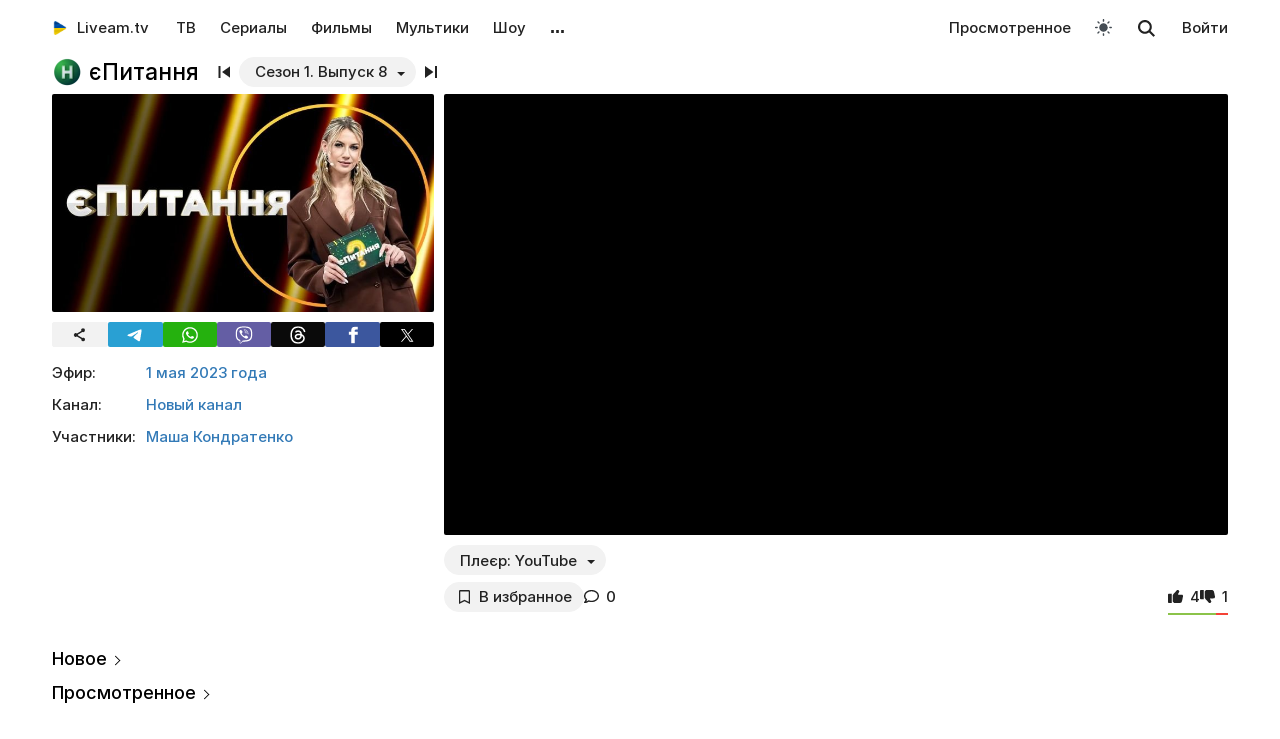

--- FILE ---
content_type: text/html; charset=UTF-8
request_url: https://liveam.tv/epitannya-01-05-2023.html
body_size: 12831
content:
<!DOCTYPE html>
<html lang="ru" data-theme="light"  prefix="og: //ogp.me/ns#">
	<head>
		<title>єПитання – Сезон 1. Выпуск 8 – Хіт-мейкери vs Радіоведучі от 01.05.2023 – смотреть онлайн – Новый канал | Liveam.tv</title>
		<meta name="Description" content="ᐉ Сезон 1. Выпуск 8 - Хіт-мейкери vs Радіоведучі. У новому випуску сімейного розважального шоу «єПитання» у поєдинку за знання позицій українців стосовно різного роду життєвих питань зійдуться сучасні хіт-мейкери та радіоведучі. По одну сторону студії стоятимуть зірки, що розбираються у нинішніх"/>
		<meta property="og:type" content="video.tv_show" />
		<meta property="og:url" content="https://liveam.tv/epitannya-01-05-2023.html" />
		<meta property="og:image" content="https://liveam.tv//assets/images/2023/epitannya.jpg" />
		<meta property="og:title" content='єПитання' />
		<meta property="og:description" content="ᐉ Сезон 1. Выпуск 8 - Хіт-мейкери vs Радіоведучі. У новому випуску сімейного розважального шоу «єПитання» у поєдинку за знання позицій українців стосовно різного роду життєвих питань зійдуться сучасні хіт-мейкери та радіоведучі. По одну сторону студії стоятимуть"/>
		<meta property="og:pub_date" content="1 мая 2023 года"/>
		
		<base href="https://liveam.tv/">
		<meta charset="utf-8">
		<meta name="viewport" content="width=device-width, initial-scale=1.0">
		<meta property="og:site_name" content="Liveam.tv"/>
		<link rel="shortcut icon" href="/redicon.ico" type="image/x-icon" />
		<link rel="icon" href="/redicon.ico" type="image/x-icon" />
		<link rel="stylesheet" href="/bootstrap/css/lib.min.css?v=74.5" />
		<link rel="stylesheet" href="/bootstrap/css/main.css?v=74.5" />
		<link rel="preload" href="/bootstrap/fonts/Inter/iRegular.woff2" as="font" type="font/woff2" crossorigin="anonymous">
		<link rel="preload" href="/bootstrap/fonts/Inter/iMedium.woff2" as="font" type="font/woff2" crossorigin="anonymous">
		<link rel="preload" href="/img/_sprite.svg?v=2" as="image" type="image/svg+xml">
		<link rel="canonical" href="https://liveam.tv/epitannya-01-05-2023.html"/>
		
		<script async src="https://pagead2.googlesyndication.com/pagead/js/adsbygoogle.js?client=ca-pub-3191771361990512" crossorigin="anonymous"></script>
		<!-- Google Tag Manager 
		<script>
		 window.dataLayer = window.dataLayer || [];
   		Выпуск шоу	
		(function(w,d,s,l,i){w[l]=w[l]||[];w[l].push({'gtm.start':
		new Date().getTime(),event:'gtm.js'});var f=d.getElementsByTagName(s)[0],
		j=d.createElement(s),dl=l!='dataLayer'?'&l='+l:'';j.async=true;j.src=
		'https://www.googletagmanager.com/gtm.js?id='+i+dl;f.parentNode.insertBefore(j,f);
		})(window,document,'script','dataLayer','GTM-WNHLVJQS');</script>-->
		<!-- End Google Tag Manager -->
	</head>
	<body class="bodygray body2">
		<script src="/bootstrap/libs/swiper/swiper-bundle.js" crossorigin="anonymous" referrerpolicy="no-referrer"></script>
<script src="/js/lib/jquery-3.5.1.min.js" crossorigin="anonymous"></script>
		<div class="container" itemscope itemtype="https://schema.org/TVSeries">
			<div class="navbar navbar-default livbar">
	<div class="container-fluid">
		<div class="navbar-header">
			<button type="button" class="navbar-toggle collapsed" data-toggle="collapse" data-target="#bs-example-navbar-collapse-1" title="Меню">
				<span class="icon-bar"></span>
				<span class="icon-bar"></span>
				<span class="icon-bar"></span>
<svg xmlns="http://www.w3.org/2000/svg" version="1" viewBox="0 0 24 24" class="icon-close">
    <path d="M18.71 5.29a1 1 0 0 0-1.42 0L12 10.59 6.71 5.29a1 1 0 0 0-1.42 1.42L10.59 12l-5.3 5.3a1 1 0 0 0 1.42 1.42L12 13.41l5.29 5.3a1 1 0 0 0 1.42-1.42L13.41 12l5.3-5.29a1 1 0 0 0 0-1.42z" fill="currentColor"></path>
</svg>
			</button>
			<div class="logo" itemscope="" itemtype="https://schema.org/Organization">
				<a itemprop="url" href="/">
					<img src="/img/uaplaylogo.png" alt="Liveam.tv" itemprop="logo" style="width:30px; height:30px">
					<span itemprop="name">Liveam.tv</span>
				</a>
			</div>
			<a href="/search.html" class="hidden-lg hidden-md hidden-sm" style="float: right; margin: 18px 16px 0 16px;">
				<svg class="" width="18px" height="18px"><use xlink:href="/img/_sprite.svg#search"></use></svg>
			</a>
		</div>
		<div class="collapse navbar-collapse" id="bs-example-navbar-collapse-1">
			<ul class="nav navbar-nav">
				<li><a href="/tv.html">ТВ</a></li>
				<li><a href="/serials.html">Сериалы</a></li>
				<li><a href="/films.html">Фильмы</a></li>
				<li><a href="/kids.html">Мультики</a></li>
				<li><a href="/tv-show.html">Шоу</a></li>
				<!--
				<li class="hidden-xs">
					<a class="tgbtn" href="https://t.me/+FSmC-WnM7900NmJi" rel="nofollow" target="_blank" onclick="gtag('event', 'click', {'event_category': 'tg_btn'});"> 
						<svg class="play-icon play-3" height="16px" width="16px">
							<use xlink:href="/img/_sprite.svg?v=6#tg"></use>
						</svg>
						Мы в Telegram
					</a>
				</li>-->
				<li class="dropdown sub-menu">
					<a href="#" class="dropdown-toggle" data-toggle="dropdown" role="button" aria-expanded="false">…</a>
					<ul class="dropdown-menu" role="menu">
						<li><a href="/teleprogramma.html">Телепрограмма</a></li>
						<li class=""><a href="/collections.html">Подборки</a></li>
						<li class="hidden-xs"><a href="/radio.html">Радио</a></li>
						<li class="hidden-xs"><a href="/clips.html">Клипы</a></li>
						<li class="hidden-xs"><a href="/koncerty.html">Концерты</a></li>
						<li class="hidden-xs"><a href="/football-tv.html">Футбол</a></li>
						<li class="hidden-xs"><a href="/goroskopy.html">Гороскопы</a></li>
						<li class=""><a href="/news.html">Новости</a></li>
					</ul>
				</li>
			</ul>
			<ul class="nav navbar-nav navbar-right">
				<li><div class="menu_line"></div></li>
				<li class="hidden-lg hidden-md hidden-sm">
					<div class="theme-select-wrapper">
						<div>Тема:</div>
						 <div class="custom-select"> <div class="theme-fake-select cursor">светлая</div> <select class="theme-native-select"> <option value="light" selected>светлая</option> <option value="dark" >тёмная</option> </select> </div> 
					</div>
				</li>
				
				<li><div class="menu_line"></div></li>
				<li><a href="/watching.html">Просмотренное</a></li>
				
				<li class="hidden-xs"><button class="theme-toggle" id="theme-toggle" title="Toggles light & dark" aria-label="auto" aria-live="polite" data-theme="light">
	<svg class="sun-and-moon" aria-hidden="true" width="24" height="24" viewBox="0 0 24 24">
		<mask class="moon" id="moon-mask">
			<rect x="0" y="0" width="100%" height="100%" fill="white" />
			<circle cx="24" cy="10" r="6" fill="black" />
		</mask>
		<circle class="sun" cx="12" cy="12" r="6" mask="url(#moon-mask)" fill="currentColor" />
		<g class="sun-beams" stroke="currentColor">
			<line x1="12" y1="1" x2="12" y2="3" />
			<line x1="12" y1="21" x2="12" y2="23" />
			<line x1="4.22" y1="4.22" x2="5.64" y2="5.64" />
			<line x1="18.36" y1="18.36" x2="19.78" y2="19.78" />
			<line x1="1" y1="12" x2="3" y2="12" />
			<line x1="21" y1="12" x2="23" y2="12" />
			<line x1="4.22" y1="19.78" x2="5.64" y2="18.36" />
			<line x1="18.36" y1="5.64" x2="19.78" y2="4.22" />
		</g>
	</svg>
</button></li>
				<li class="hidden-xs">
					<div id="sb-search" class="sb-search">
						<form method="get" action="/search.html">
							<input class="sb-search-input" onkeyup="buttonUp();" placeholder="Поиск..." type="search" value="" name="search" id="search" autocomplete="off">
							<input class="sb-search-submit" type="submit"  value="">
							<span class="sb-icon-search">
								<svg id="searhcicon" class="" width="17px" height="17px">
									<use xlink:href="/img/_sprite.svg#search"></use>
								</svg>
							</span> 
						</form>
						
					</div>
					<div id="search-results8"></div>
				</li>
				<li><a class="btnlog" data-fancybox="" data-src="#callback-form" href="#">Войти</a></li>
			</ul>
		</div>
	</div>
</div>
<div class="clear"></div>

<script type='text/javascript'>
	$(function(){
		$("#showhidesearch").click(function(e){
			e.preventDefault();
			$(".searchform").toggle();
			$("#searhcicon").toggle();
			$("#hideicon").toggle();
			$(".search-field").focus();
			$(".search-field").toggleClass("borderform");
		});
	})  
</script>


			<meta itemprop="numberOfEpisodes" content="8"/><meta itemprop="episode" content="Хіт-мейкери vs Радіоведучі"/><meta itemprop="numberOfSeasons" content="1"/>
			
			<div class="chan">
				<div class="topChannel "><div class="h1_block" style=""><div class="chLogo"><a href="/novy-channel.html"> <picture> <source srcset="/assets/cache/images/chnl/novy-2021-60x60-38d.png.webp" type="image/webp"> <img src="/assets/cache/images/chnl/novy-2021-60x60-38d.png" alt="Новый канал" width="30px" height="30px"/> </picture></a></div> <h1 itemprop="name"><span class="h1_name">єПитання </span><span class="h1_prefix">. Сезон 1. Выпуск 8</span></h1></div><div class="shl"><div class="title_num top_title_num" id="title_date"><span class="datedrop eplistLoad btn_grey" idd="41966">Сезон 1. Выпуск 8</span><div class="prevnext"><a href="/epitannya-24-04-2023.html" class="prevsvg"><svg height="12px" width="12px"><use xlink:href="/img/_sprite.svg#prev"></use></svg></a><a href="/epitannya-15-05-2023.html" class="nextsvg"><svg height="12px" width="12px"><use xlink:href="/img/_sprite.svg#next"></use></svg></a><span class="listsvg hidden-mobi eplistLoad" idd="41966"><svg height="20px" width="20px"><use xlink:href="/img/_sprite.svg?v=7#f-list"></use></svg></span></div></div></div></div>
				<div class="botChannel">
					<div class="col-md-8 col-lg-8 sideBlock sideBlock_video floatRight">
						<div class="video_with_part">
							
							
							<div id="vplayer"><div class="embed"><iframe src="https://www.youtube.com/embed/8WINpVpFA5E?modestbranding=1" frameborder="0" allow="encrypted-media" allowfullscreen></iframe></div><div class="clear"></div></div><div class="clear"></div><div class="player-change"> <div class="custom-select" style="width:auto; display: inline-block;"> <button class="fakeSelect btn_grey">Плеєр: <span class="option-txt">YouTube</span></button> <select class="nativeSelect alt-player-select" data-id="41966"> <option value="1" selected>YouTube</option> <option value="2">Teleportal</option> </select> </div></div>
						</div>
						
						<div class="clear"></div><div class="action-buttons"><div class="subcom"><div  class="btnlog subbtn sub_elem btn_grey hidden-xs" data-fancybox="" data-src="#callback-form" cid="41685" title="В избранное" alttitle="Добавлен"><svg class="heart-icon" height="14px" whith="14px"><use xlink:href="/img/_sprite.svg#f-heart"></use></svg><label>В избранное</label></div><button class="share-btn btn_grey hidden-lg hidden-md hidden-sm" id="shareButton" onclick="gtag('event', 'shared_mobile');">
  <svg width="15" height="15" viewBox="0 0 24 24"><path fill="currentColor" d="M18 16.08c-.76 0-1.44.3-1.96.77L8.91 12.7a3.2 3.2 0 0 0 0-1.42l7.05-4.11A2.99 2.99 0 1 0 14 5a3.1 3.1 0 0 0 .04.48L7 9.64a3 3 0 1 0 0 4.72l7.05 4.13c-.02.15-.05.3-.05.46a3 3 0 1 0 3-2.87z"/></svg>
  <span>Поділитися</span>
</button>
<style>
.share-btn {
  display: inline-flex;
  align-items: center;
  padding: 0 15px 0 10px;
  gap: 6px;
}
</style>
<script>
const shareButton = document.getElementById('shareButton');

const shareData = {
  title: document.querySelector('h1') ? document.querySelector('h1').textContent : document.title,
  url: location.href,
};


shareButton.addEventListener("click", async () => {
  if (navigator.share) {
    try {
      await navigator.share(shareData);
    } catch (err) {
      if (err.name !== 'AbortError') { 
      }
    }
  } 
});
</script><a href="epitannya-01-05-2023.html#page-comments" class="commentsCount"><svg class="like-icon" width="1rem" height="1rem"><use xlink:href="/img/_sprite.svg#f-comment"></use></svg><span>0</span></a></div> <span itemprop="aggregateRating" itemscope="" itemtype="https://schema.org/AggregateRating" style="display:none"> <meta itemprop="itemReviewed" content="єПитання 1"/> <meta content="10" itemprop="bestRating"/> <meta content="0" itemprop="worstRating"/> <meta itemprop="ratingValue" content="7,5"/> <meta itemprop="ratingCount" content="5"/> </span>
<div class="likedislike" data-id="41966">
	<a href="#" class="like">
		<svg class="like-icon" width="1rem" height="1rem"><use xlink:href="/img/_sprite.svg#f-like"></use></svg><span>4</span>
	</a> 
	<a href="#" class="dislike">
		<svg class="like-icon" width="1rem" height="1rem"><use xlink:href="/img/_sprite.svg#f-dislike"></use></svg><span>1</span>
	</a>
	<div class="likedislikebar">
		<div style="width:80%;" class="likedislikebarcolor"></div>
	</div>
</div></div>
						<div class="ads_block ads_horison mob-20 hidden-big"  style="height:280px; max-height:280px; overflow:hidden; margin-top: 10px">
	<center>
		<script async src="https://pagead2.googlesyndication.com/pagead/js/adsbygoogle.js?client=ca-pub-3191771361990512"
     crossorigin="anonymous"></script>
		<!-- Mob 1 -->
		<ins class="adsbygoogle"
			 style="display:block"
			 data-ad-client="ca-pub-3191771361990512"
			 data-ad-slot="1643853805"
			 data-ad-format="rectangle"
			 ></ins>
		<script>
			 (adsbygoogle = window.adsbygoogle || []).push({});
		</script>
	</center>
</div>

					</div>
					<div class="col-md-4 col-lg-4 sideBlock floatLeft leftSideBlock">
						<div class="sideBlock sideBlock_img mob-20 hidden-xs">
	<div class="opt-cover-block vyp" itemscope itemprop="image" itemtype="http://schema.org/ImageObject" id="main-image">
		<picture>
			<source srcset="/assets/images/webp/2023/epitannya.webp" type="image/webp">
			<img itemprop="url contentUrl" src="/assets/images/2023/epitannya.jpg"  alt="єПитання" class="opt-img"/>
		</picture>
	</div>
	<script>
const shareUrl = encodeURIComponent(window.location.href);

function shareCopy(){
	navigator.clipboard.writeText(window.location.href);
}
	
function shareTelegram(){
	window.open(`https://t.me/share/url?url=${shareUrl}`, "_blank", "width=600,height=600");
}

function shareThreads(){
	window.open(`https://www.threads.net/intent/post?text=${shareUrl}`, "_blank", "width=600,height=600");
}

function shareFacebook(){
	window.open(`https://www.facebook.com/sharer/sharer.php?u=${shareUrl}`, "_blank", "width=600,height=600");
}

function shareX(){
	window.open(`https://x.com/intent/post?url=${shareUrl}`, "_blank", "width=600,height=600");
}

function shareWhatsApp(){
	window.open(`whatsapp://send?text=${shareUrl}`);
}

function shareViber(){
	window.open(`viber://forward?text=${shareUrl}`);
}

function trackShare(type){
	gtag('event','share',{
		event_category:'click',
		event_label:type
	});
}
</script>
<ul class="impulse__enter-list">
	<li class="share_icon btn_grey" onclick="trackShare('copy'); shareCopy()" style="height:auto">
		<svg width="15" height="15" viewBox="0 0 24 24" style="position: absolute; left: 50%; top: 50%; transform: translate(-50%, -50%);}"><path fill="currentColor" d="M18 16.08c-.76 0-1.44.3-1.96.77L8.91 12.7a3.2 3.2 0 0 0 0-1.42l7.05-4.11A2.99 2.99 0 1 0 14 5a3.1 3.1 0 0 0 .04.48L7 9.64a3 3 0 1 0 0 4.72l7.05 4.13c-.02.15-.05.3-.05.46a3 3 0 1 0 3-2.87z"></path></svg>
	</li>
	<li class="share_icon social-media-tel" onclick="trackShare('telegram'); shareTelegram()"></li>
	<li class="share_icon social-media-wtsp" onclick="trackShare('whatsapp'); shareWhatsApp()"></li>
	<li class="share_icon social-media-viber" onclick="trackShare('viber'); shareViber()"></li>
	<li class="share_icon social-media-th" onclick="trackShare('threads'); shareThreads()"></li>
	<li class="share_icon social-media-fb" onclick="trackShare('facebook'); shareFacebook()"></li>
	<li class="share_icon social-media-xcom" onclick="trackShare('x'); shareX()"></li>
</ul>

</div>
						<table class="table-film sideBlock sideBlock_info"><tr><td class="table-film-label">Эфир:</td><td class="table-film-conten  eplistLoad like-link" idd="41966">1 мая 2023 года</td></tr><tr><td class="table-film-label">Канал:</td><td class="table-film-content"><a href=/novy-channel.html>Новый канал</a></td></tr><tr><td class="table-film-label">Участники:</td><td class="table-film-content"><a href="/masha-kondratenko.html">Маша Кондратенко</a></td></tr></table><meta itemprop="datePublished" content="2023-05-01"><div class="tv-right-block ads_block ads_r1">
	<center>
		<script async src="https://pagead2.googlesyndication.com/pagead/js/adsbygoogle.js" async></script>
		<!-- Right 1 [adaptive] -->
		<ins class="adsbygoogle"
			 style="display:block;"
			 data-ad-client="ca-pub-3191771361990512"
			 data-ad-slot="7248562978"
			 data-ad-format="horizontal"
			 data-full-width-responsive="true"></ins>
		<script>
			(adsbygoogle = window.adsbygoogle || []).push({});
		</script>
	</center>
</div>
					</div>
					<div class="col-md-8 col-lg-8 sideBlock floatRight sideBlock_content">
						<div class="ads_block ads_horison mob-20">
	<center style="min-height:280px; margin-top: 3px">
		<script async src="https://pagead2.googlesyndication.com/pagead/js/adsbygoogle.js"></script>
		<!-- Mid 2 [adaptive] -->
		<ins class="adsbygoogle"
			 style="display:block"
			 data-ad-client="ca-pub-3191771361990512"
			 data-ad-slot="1413852177"
			 data-ad-format="rectangle"
			 ></ins>
		<script>
			(adsbygoogle = window.adsbygoogle || []).push({});
		</script>
	</center>
</div>

						<article class="text_block mob-20" id="text_block">
							<div class="top">
								<h2>
									Хіт-мейкери vs Радіоведучі
								</h2>
							</div>
							<div class="cont noselect">
								<p>У новому випуску сімейного розважального шоу «єПитання» у поєдинку за знання позицій українців стосовно різного роду життєвих питань зійдуться сучасні хіт-мейкери та радіоведучі.</p>
<p>По одну сторону студії стоятимуть зірки, що розбираються у нинішніх музичних трендах — співачки Маша Кондратенко та Roxolana, а також популярний виконавець DEMCHUK. Їхню команду очолить музикант та соліст гурту «Karta Svitu» Іван Марунич.</p>
<p>По інший бік зберуться енергійні радіоведучі. Капітан команди Міла Єрємєєва організує злагоджену роботу своєї дрімтім, куди увійшли Лєра Товстолєс, Даня Бєлий та бос всіх вище названих учасників —  Євген Фешак.</p>
								<div class="content_add">
									
								</div>
							</div>
							<div class="clear"></div><div class="clear"></div>
							<div class="clear"></div><span class="dl_crumbBox" itemscope itemtype="https://schema.org/BreadcrumbList"><span itemprop="itemListElement" itemscope itemtype="https://schema.org/ListItem"><a itemprop="item" href="https://liveam.tv/" title="Liveam.tv"><span itemprop="name">Liveam.tv</span></a> <meta itemprop="position" content="1"></span><svg height="8px" width="8px"><use xlink:href="/img/_sprite.svg#f-double-right"></use></svg><span itemprop="itemListElement" itemscope itemtype="https://schema.org/ListItem"><a itemprop="item" href="https://liveam.tv/tv-show.html" title="Телешоу"><span itemprop="name">Телешоу</span></a> <meta itemprop="position" content="2"></span><svg height="8px" width="8px"><use xlink:href="/img/_sprite.svg#f-double-right"></use></svg><span itemprop="itemListElement" itemscope itemtype="https://schema.org/ListItem"><a href="https://liveam.tv/epitannya.html" title="єПитання" itemprop="item"><span itemprop="name">єПитання</span></a> <meta itemprop="position" content="3"></span></span><div class="clear"></div> 
						</article>
						<div class="content_add">
							
						</div>
						
<div class="comments" style="" id="page-comments">
<div class="commBody">
		<div id="comments">
    <div class="top">
                    <div class="comments-count-wrap"><span class="comments-count-label">Комментарии</span></div>
            </div>
    <div class="clear"></div>
    </div>
<div class="clear"></div>
		<div class="comments-form-wrap">
			

<form method="post">
    <input type="hidden" name="formid" value="comments-form">

    <div class="form-group">
        <textarea class="form-control" id="comment" placeholder="Написать комментарий…" rows="3" name="comment"></textarea>
        
    </div>
        <div class="guestfotm">
        <div class="row">
            <div class="col-md-6">
                <div class="form-group">
                    <input type="text" class="form-control" name="name" value="" placeholder="Ваше имя" maxlength="40">
                    
                </div>
            </div>
            <div class="col-md-6">
                <div class="form-group">
                    <div class="text-right">
                        <button class="btn btn-warning btn-lg" type="submit">Отправить</button>
                        <div class="bottom-show-descr" style="float:right;line-height:36px;margin-top:10px; padding-right:10px;font-family: robotoregular; display:none"><a href="#" class="btnlog" data-fancybox="" data-src="#callback-form">Войти</a> или</div>
                        <button class="btn comment-reply-cancel btn-info btn-lg bottom-show-descr" style=" padding-right:10px">Отменить</button>
                        <div class="clear"></div>
                    </div>
                </div>
            </div>
        </div>
    </div>
    
    </form>

			<div class="clear"></div>
		</div>
		<div class="clear"></div>
	</div>
</div>
						
						
					</div>
					<div class="col-md-4 col-lg-4 sideBlock floatLeft leftSideBlock">
						<aside class="sideBlock sideBlock_feed">

 <div class="tv-right-block top5popular" id="top5popular"> <div class="top"> 
<!--<img class="r_icon" src="https://cdn0.iconfinder.com/data/icons/glyphpack/61/unordered-list-128.png" alt="Trends"/> whith-icon-->
 <a href="/feed.html" class="swiper_more_title ">Новое</a> </div> <div class="top" style="padding-top: 0;"> 
<!--<img class="r_icon" src="https://cdn1.iconfinder.com/data/icons/material-core/21/history-512.png" alt="Trends"/>-->
 <a href="/watching.html" class="swiper_more_title">Просмотренное</a> </div> <div class="top" style="padding-top: 0;"> 
<!--<img class="r_icon" src="/img/fire.svg" alt="Trends"/>-->
 <a href="/popular.html" class=" swiper_more_title">Популярное</a> </div> <div class="r_inside no_ads"><table class="popular-cell" onclick="gtag('event', 'feed_click', {'event_category': 'popular'});">
	<tr class="b">
		<td class="popular-img" >
			<a href="/orel-i-reshka-06-05-2025.html">
				<div class="mid-show-img">
					<picture>
						<source srcset="/assets/cache/images/2020/orel-i-reshka-240x-b17.jpg" type="image/webp">
						<img data-src="/assets/cache/images/2020/orel-i-reshka-240x-b17.jpg" src="/img/ddd.jpg" class="lazyload" loading="lazy" alt="Орел и решка"/>
					</picture>
					<div class="mid-back"></div>
					<i class="g-icon g-icon-play"></i>
				</div>
			</a>
		</td>
		<td class="popular-event-full">
			<a href="/orel-i-reshka.html" class="like-text">
				<div class="bottom-show-name">Орел и решка 28</div>
			</a>
			<a href="/orel-i-reshka-06-05-2025.html" class="like-text">
				<div class="bottom-show-date">8 месяцев назад</div>
				<div class="bottom-show-descr">Выпуск 11 - Тунис</div>
			</a>
		</td>
	</tr>
</table>
<div class="clear"></div><table class="popular-cell" onclick="gtag('event', 'feed_click', {'event_category': 'popular'});">
	<tr class="b">
		<td class="popular-img" >
			<a href="/kohannya-na-vyzhyvannya-6-vypusk-16.html">
				<div class="mid-show-img">
					<picture>
						<source srcset="/assets/cache/images/2025/kohsnny-6-240x-c52.jpg" type="image/webp">
						<img data-src="/assets/cache/images/2025/kohsnny-6-240x-c52.jpg" src="/img/ddd.jpg" class="lazyload" loading="lazy" alt="Любовь на выживание"/>
					</picture>
					<div class="mid-back"></div>
					<i class="g-icon g-icon-play"></i>
				</div>
			</a>
		</td>
		<td class="popular-event-full">
			<a href="/lyubov-na-vyzhivanie.html" class="like-text">
				<div class="bottom-show-name">Любовь на выживание 6</div>
			</a>
			<a href="/kohannya-na-vyzhyvannya-6-vypusk-16.html" class="like-text">
				<div class="bottom-show-date">1 неделя назад</div>
				<div class="bottom-show-descr">Выпуск 16 - Ревнует к актрисам и требует больше романтиков</div>
			</a>
		</td>
	</tr>
</table>
<div class="clear"></div><table class="popular-cell" onclick="gtag('event', 'feed_click', {'event_category': 'popular'});">
	<tr class="b">
		<td class="popular-img" >
			<a href="/zradnyky-vypusk-11.html">
				<div class="mid-show-img">
					<picture>
						<source srcset="/assets/cache/images/2025/zradniki-240x-f5d.jpg" type="image/webp">
						<img data-src="/assets/cache/images/2025/zradniki-240x-f5d.jpg" src="/img/ddd.jpg" class="lazyload" loading="lazy" alt="Предатели"/>
					</picture>
					<div class="mid-back"></div>
					<i class="g-icon g-icon-play"></i>
				</div>
			</a>
		</td>
		<td class="popular-event-full">
			<a href="/zradnyky.html" class="like-text">
				<div class="bottom-show-name">Предатели</div>
			</a>
			<a href="/zradnyky-vypusk-11.html" class="like-text">
				<div class="bottom-show-date">3 недели назад</div>
				<div class="bottom-show-descr">Выпуск 11 - Пост-шоу</div>
			</a>
		</td>
	</tr>
</table>
<div class="clear"></div><table class="popular-cell" onclick="gtag('event', 'feed_click', {'event_category': 'popular'});">
	<tr class="b">
		<td class="popular-img" >
			<a href="/supermama-10-vypusk-48.html">
				<div class="mid-show-img">
					<picture>
						<source srcset="/assets/cache/images/2020/super-mama-240x-e78.jpg" type="image/webp">
						<img data-src="/assets/cache/images/2020/super-mama-240x-e78.jpg" src="/img/ddd.jpg" class="lazyload" loading="lazy" alt="Супермама"/>
					</picture>
					<div class="mid-back"></div>
					<i class="g-icon g-icon-play"></i>
				</div>
			</a>
		</td>
		<td class="popular-event-full">
			<a href="/supermama.html" class="like-text">
				<div class="bottom-show-name">Супермама 10</div>
			</a>
			<a href="/supermama-10-vypusk-48.html" class="like-text">
				<div class="bottom-show-date">1 месяц назад</div>
				<div class="bottom-show-descr">Выпуск 48 - Мама-трудоголик Вероника прячется от детей в работе?</div>
			</a>
		</td>
	</tr>
</table>
<div class="clear"></div><table class="popular-cell" onclick="gtag('event', 'feed_click', {'event_category': 'popular'});">
	<tr class="b">
		<td class="popular-img" >
			<a href="/holostyak-14-vypusk-12.html">
				<div class="mid-show-img">
					<picture>
						<source srcset="/assets/cache/images/2025/cymbal-hol-240x-4b7.jpg" type="image/webp">
						<img data-src="/assets/cache/images/2025/cymbal-hol-240x-4b7.jpg" src="/img/ddd.jpg" class="lazyload" loading="lazy" alt="Холостяк"/>
					</picture>
					<div class="mid-back"></div>
					<i class="g-icon g-icon-play"></i>
				</div>
			</a>
		</td>
		<td class="popular-event-full">
			<a href="/holostyak.html" class="like-text">
				<div class="bottom-show-name">Холостяк 14</div>
			</a>
			<a href="/holostyak-14-vypusk-12.html" class="like-text">
				<div class="bottom-show-date">3 недели назад</div>
				<div class="bottom-show-descr">Выпуск 12 - Пост-шоу. Жизнь после проекта</div>
			</a>
		</td>
	</tr>
</table>
<div class="clear"></div><table class="popular-cell" onclick="gtag('event', 'feed_click', {'event_category': 'popular'});">
	<tr class="b">
		<td class="popular-img" >
			<a href="/master-shef-16-vypusk-18.html">
				<div class="mid-show-img">
					<picture>
						<source srcset="/assets/cache/images/2025/mastershef-16-240x-80e.jpg" type="image/webp">
						<img data-src="/assets/cache/images/2025/mastershef-16-240x-80e.jpg" src="/img/ddd.jpg" class="lazyload" loading="lazy" alt="МастерШеф"/>
					</picture>
					<div class="mid-back"></div>
					<i class="g-icon g-icon-play"></i>
				</div>
			</a>
		</td>
		<td class="popular-event-full">
			<a href="/master-shef.html" class="like-text">
				<div class="bottom-show-name">МастерШеф 16</div>
			</a>
			<a href="/master-shef-16-vypusk-18.html" class="like-text">
				<div class="bottom-show-date">4 недели назад</div>
				<div class="bottom-show-descr">Выпуск 18 - Финал</div>
			</a>
		</td>
	</tr>
</table>
<div class="clear"></div><table class="popular-cell" onclick="gtag('event', 'feed_click', {'event_category': 'popular'});">
	<tr class="b">
		<td class="popular-img" >
			<a href="/ot-pacanki-do-panyanki-03-05-2021.html">
				<div class="mid-show-img">
					<picture>
						<source srcset="/assets/cache/images/2021/pacanki-240x-440.jpg" type="image/webp">
						<img data-src="/assets/cache/images/2021/pacanki-240x-440.jpg" src="/img/ddd.jpg" class="lazyload" loading="lazy" alt="От пацанки до панянки"/>
					</picture>
					<div class="mid-back"></div>
					<i class="g-icon g-icon-play"></i>
				</div>
			</a>
		</td>
		<td class="popular-event-full">
			<a href="/ot-pacanki-do-panyanki.html" class="like-text">
				<div class="bottom-show-name">От пацанки до панянки 5</div>
			</a>
			<a href="/ot-pacanki-do-panyanki-03-05-2021.html" class="like-text">
				<div class="bottom-show-date">4 года назад</div>
				<div class="bottom-show-descr">Выпуск 10</div>
			</a>
		</td>
	</tr>
</table>
<div class="clear"></div><table class="popular-cell" onclick="gtag('event', 'feed_click', {'event_category': 'popular'});">
	<tr class="b">
		<td class="popular-img" >
			<a href="/master-shef-profesionali-17-06-2023.html">
				<div class="mid-show-img">
					<picture>
						<source srcset="/assets/cache/images/2019/mastershef-240x-752.jpg" type="image/webp">
						<img data-src="/assets/cache/images/2019/mastershef-240x-752.jpg" src="/img/ddd.jpg" class="lazyload" loading="lazy" alt="МастерШеф. Профессионалы"/>
					</picture>
					<div class="mid-back"></div>
					<i class="g-icon g-icon-play"></i>
				</div>
			</a>
		</td>
		<td class="popular-event-full">
			<a href="/mastershef-professionaly.html" class="like-text">
				<div class="bottom-show-name">МастерШеф. Профессионалы 4</div>
			</a>
			<a href="/master-shef-profesionali-17-06-2023.html" class="like-text">
				<div class="bottom-show-date">2 года назад</div>
				<div class="bottom-show-descr">Выпуск 18 - Фінал</div>
			</a>
		</td>
	</tr>
</table>
<div class="clear"></div><table class="popular-cell" onclick="gtag('event', 'feed_click', {'event_category': 'popular'});">
	<tr class="b">
		<td class="popular-img" >
			<a href="/taemnici-dnk-17-12-2023.html">
				<div class="mid-show-img">
					<picture>
						<source srcset="/assets/cache/images/2019/taini-dnk-240x-bc5.jpg" type="image/webp">
						<img data-src="/assets/cache/images/2019/taini-dnk-240x-bc5.jpg" src="/img/ddd.jpg" class="lazyload" loading="lazy" alt="Тайны ДНК"/>
					</picture>
					<div class="mid-back"></div>
					<i class="g-icon g-icon-play"></i>
				</div>
			</a>
		</td>
		<td class="popular-event-full">
			<a href="/tajny-dnk.html" class="like-text">
				<div class="bottom-show-name">Тайны ДНК 6</div>
			</a>
			<a href="/taemnici-dnk-17-12-2023.html" class="like-text">
				<div class="bottom-show-date">9 месяцев назад</div>
				<div class="bottom-show-descr">Выпуск 1 - Заботливый отец или актер-манипулятор?</div>
			</a>
		</td>
	</tr>
</table>
<div class="clear"></div><table class="popular-cell" onclick="gtag('event', 'feed_click', {'event_category': 'popular'});">
	<tr class="b">
		<td class="popular-img" >
			<a href="/le-marshrutka-11-04-2023.html">
				<div class="mid-show-img">
					<picture>
						<source srcset="/assets/cache/images/2023/le-marshrutka-240x-8ff.jpg" type="image/webp">
						<img data-src="/assets/cache/images/2023/le-marshrutka-240x-8ff.jpg" src="/img/ddd.jpg" class="lazyload" loading="lazy" alt="Ле Маршрутка"/>
					</picture>
					<div class="mid-back"></div>
					<i class="g-icon g-icon-play"></i>
				</div>
			</a>
		</td>
		<td class="popular-event-full">
			<a href="/le-marshrutka.html" class="like-text">
				<div class="bottom-show-name">Ле Маршрутка 3</div>
			</a>
			<a href="/le-marshrutka-11-04-2023.html" class="like-text">
				<div class="bottom-show-date">2 года назад</div>
				<div class="bottom-show-descr">Выпуск 11 - Херсон</div>
			</a>
		</td>
	</tr>
</table>
<div class="clear"></div></div> </div>
</aside>
					</div>
					<div class="left_aside col-md-8 col-lg-8 col-sm-12 rec_aside sideBlock floatRight sideBlock_recommend recommendBlock"><div  class="no_ads">
	<div class="clear"></div>
	<div class="chnl-title">
		<span>Также смотрите</span>
		<div class="swiper-show-navbox">
			<div class="swiper-button-next-102 swiper-button-black swiper-button-show-next"></div>
			<div class="swiper-button-prev-102 swiper-button-black swiper-button-show-prev swiper-button-disabled"></div>
		</div>
	</div>
	<div class="clear"></div>
	<div class="swiper_wrap mob-20">
		<div class="swiper swiper-cards swiper-cards-102">
			<div class="swiper-wrapper"><div class="swiper-card swiper-slide card" dataid="729" onclick="gtag('event', 'rec', {'event_category': 'rec1'});">
	<a href="/hto-zverhu.html">
		<div class="col-show-img opt-cover-block">
			<picture>
				<source srcset="/assets/cache/images/2025/hz-2025-350x200-c54.jpg.webp" type="image/webp">
				<img src="/assets/cache/images/2025/hz-2025-350x200-c54.jpg" class="card-image opt-img"  alt="Кто сверху?" loading="lazy"/>
			</picture>
			<div class="mid-back"></div>
		</div>
	</a>
	<div class="clear"></div>
	<div class="clear"></div>
	<div class="card-details ">
		<div class="card-name-line">
			<div class="mid-show-name">
				<a href="/hto-zverhu.html">Кто сверху?</a>
			</div>
			
		</div>
		<div class="clear"></div>
		<div class="shoto bottom-show-descr"><a href="/hto-zverhu.html"><svg class="play-icon play-3" height="10px" width="10px"><use xlink:href="/img/_sprite.svg#f-play-3"></use></svg><span>Выпуск за 25.12.2025</span></a></div>
	</div>
	
</div>
<div class="swiper-card swiper-slide card" dataid="5244" onclick="gtag('event', 'rec', {'event_category': 'rec1'});">
	<a href="/ya-lyublyu-ukrainu.html">
		<div class="col-show-img opt-cover-block">
			<picture>
				<source srcset="/assets/cache/images/2025/ya-lyublyu-ukrainu-350x200-50c.jpg.webp" type="image/webp">
				<img src="/assets/cache/images/2025/ya-lyublyu-ukrainu-350x200-50c.jpg" class="card-image opt-img"  alt="Я люблю Украину" loading="lazy"/>
			</picture>
			<div class="mid-back"></div>
		</div>
	</a>
	<div class="clear"></div>
	<div class="clear"></div>
	<div class="card-details ">
		<div class="card-name-line">
			<div class="mid-show-name">
				<a href="/ya-lyublyu-ukrainu.html">Я люблю Украину</a>
			</div>
			
		</div>
		<div class="clear"></div>
		<div class="shoto bottom-show-descr"> <a href="/ya-lyublyu-ukrainu-6-vypusk-8.html"><svg class="play-icon play-3" height="10px" width="10px"><use xlink:href="/img/_sprite.svg#f-play-3"></use></svg><span>Выпуск 8 за 21.12.2025</span></a></div>
	</div>
	
</div>
<div class="swiper-card swiper-slide card" dataid="42247" onclick="gtag('event', 'rec', {'event_category': 'rec1'});">
	<a href="/viktorina.html">
		<div class="col-show-img opt-cover-block">
			<picture>
				<source srcset="/assets/cache/images/2025/viktorina-vkv-350x200-38f.jpg.webp" type="image/webp">
				<img src="/assets/cache/images/2025/viktorina-vkv-350x200-38f.jpg" class="card-image opt-img"  alt="Викторина" loading="lazy"/>
			</picture>
			<div class="mid-back"></div>
		</div>
	</a>
	<div class="clear"></div>
	<div class="clear"></div>
	<div class="card-details ">
		<div class="card-name-line">
			<div class="mid-show-name">
				<a href="/viktorina.html">Викторина</a>
			</div>
			
		</div>
		<div class="clear"></div>
		<div class="shoto bottom-show-descr"> <a href="/viktoryna-10-01-2026.html"><svg class="play-icon play-3" height="10px" width="10px"><use xlink:href="/img/_sprite.svg#f-play-3"></use></svg><span>Шумко, Кондратенко, Машлятина за 10.01.2026</span></a></div>
	</div>
	
</div>
<div class="swiper-card swiper-slide card" dataid="42826" onclick="gtag('event', 'rec', {'event_category': 'rec1'});">
	<a href="/hto-znae.html">
		<div class="col-show-img opt-cover-block">
			<picture>
				<source srcset="/assets/cache/images/2024/hto-zna-350x200-cef.jpg.webp" type="image/webp">
				<img src="/assets/cache/images/2024/hto-zna-350x200-cef.jpg" class="card-image opt-img"  alt="Кто знает?" loading="lazy"/>
			</picture>
			<div class="mid-back"></div>
		</div>
	</a>
	<div class="clear"></div>
	<div class="clear"></div>
	<div class="card-details ">
		<div class="card-name-line">
			<div class="mid-show-name">
				<a href="/hto-znae.html">Кто знает?</a>
			</div>
			
		</div>
		<div class="clear"></div>
		<div class="shoto bottom-show-descr"><a href="/hto-znae.html"><svg class="play-icon play-3" height="10px" width="10px"><use xlink:href="/img/_sprite.svg#f-play-3"></use></svg><span>Выпуск за 24.12.2025</span></a></div>
	</div>
	
</div>
<div class="swiper-card swiper-slide card" dataid="33577" onclick="gtag('event', 'rec', {'event_category': 'rec1'});">
	<a href="/de-logika.html">
		<div class="col-show-img opt-cover-block">
			<picture>
				<source srcset="/assets/cache/images/2021/de-logika-350x200-0dc.jpg.webp" type="image/webp">
				<img src="/assets/cache/images/2021/de-logika-350x200-0dc.jpg" class="card-image opt-img"  alt="Где логика?" loading="lazy"/>
			</picture>
			<div class="mid-back"></div>
		</div>
	</a>
	<div class="clear"></div>
	<div class="clear"></div>
	<div class="card-details ">
		<div class="card-name-line">
			<div class="mid-show-name">
				<a href="/de-logika.html">Где логика?</a>
			</div>
			
		</div>
		<div class="clear"></div>
		<div class="shoto bottom-show-descr"> <a href="/de-logika-08-06-2021.html"><svg class="play-icon play-3" height="10px" width="10px"><use xlink:href="/img/_sprite.svg#f-play-3"></use></svg><span>Выпуск 15 - Заднепровский, Войтенко vs Войтенко, Саливанчук за 08.06.2021</span></a></div>
	</div>
	
</div>
<div class="swiper-card swiper-slide card" dataid="727" onclick="gtag('event', 'rec', {'event_category': 'rec1'});">
	<a href="/superintuiciya.html">
		<div class="col-show-img opt-cover-block">
			<picture>
				<source srcset="/assets/cache/images/superintuicia_700-400-350x200-28f.jpg.webp" type="image/webp">
				<img src="/assets/cache/images/superintuicia_700-400-350x200-28f.jpg" class="card-image opt-img"  alt="СуперИнтуиция" loading="lazy"/>
			</picture>
			<div class="mid-back"></div>
		</div>
	</a>
	<div class="clear"></div>
	<div class="clear"></div>
	<div class="card-details ">
		<div class="card-name-line">
			<div class="mid-show-name">
				<a href="/superintuiciya.html">СуперИнтуиция</a>
			</div>
			
		</div>
		<div class="clear"></div>
		<div class="shoto bottom-show-descr"> <a href="/superintuiciya-13-05-2020.html"><svg class="play-icon play-3" height="10px" width="10px"><use xlink:href="/img/_sprite.svg#f-play-3"></use></svg><span>Выпуск 12 - TAYANNA vs Дмитрий Каднай за 13.05.2020</span></a></div>
	</div>
	
</div>
<div class="swiper-card swiper-slide card" dataid="28305" onclick="gtag('event', 'rec', {'event_category': 'rec1'});">
	<a href="/hto-ty.html">
		<div class="col-show-img opt-cover-block">
			<picture>
				<source srcset="/assets/cache/images/2023/hto-ti-350x200-dde.jpg.webp" type="image/webp">
				<img src="/assets/cache/images/2023/hto-ti-350x200-dde.jpg" class="card-image opt-img"  alt="Кто ты?" loading="lazy"/>
			</picture>
			<div class="mid-back"></div>
		</div>
	</a>
	<div class="clear"></div>
	<div class="clear"></div>
	<div class="card-details ">
		<div class="card-name-line">
			<div class="mid-show-name">
				<a href="/hto-ty.html">Кто ты?</a>
			</div>
			
		</div>
		<div class="clear"></div>
		<div class="shoto bottom-show-descr"><a href="/hto-ty.html"><svg class="play-icon play-3" height="10px" width="10px"><use xlink:href="/img/_sprite.svg#f-play-3"></use></svg><span>Сергей Середа за 07.08.2024</span></a></div>
	</div>
	
</div>
<div class="swiper-card swiper-slide card" dataid="26213" onclick="gtag('event', 'rec', {'event_category': 'rec1'});">
	<a href="/deti-protiv-zvezd.html">
		<div class="col-show-img opt-cover-block">
			<picture>
				<source srcset="/assets/cache/images/2019/deti-protiv-zvezd-novi-350x200-ce8.jpg.webp" type="image/webp">
				<img src="/assets/cache/images/2019/deti-protiv-zvezd-novi-350x200-ce8.jpg" class="card-image opt-img"  alt="Дети против звезд" loading="lazy"/>
			</picture>
			<div class="mid-back"></div>
		</div>
	</a>
	<div class="clear"></div>
	<div class="clear"></div>
	<div class="card-details ">
		<div class="card-name-line">
			<div class="mid-show-name">
				<a href="/deti-protiv-zvezd.html">Дети против звезд</a>
			</div>
			
		</div>
		<div class="clear"></div>
		<div class="shoto bottom-show-descr"> <a href="/deti-protiv-zvezd-29-12-2021.html"><svg class="play-icon play-3" height="10px" width="10px"><use xlink:href="/img/_sprite.svg#f-play-3"></use></svg><span>Выпуск 14 - Хныченкова, Михиенко, Лопес за 29.12.2021</span></a></div>
	</div>
	
</div>
<div class="swiper-card swiper-slide card" dataid="32086" onclick="gtag('event', 'rec', {'event_category': 'rec1'});">
	<a href="/durnev-smotrit-storis.html">
		<div class="col-show-img opt-cover-block">
			<picture>
				<source srcset="/assets/cache/images/2025/dss-350x200-40c.jpg.webp" type="image/webp">
				<img src="/assets/cache/images/2025/dss-350x200-40c.jpg" class="card-image opt-img"  alt="Дурнев смотрит сторис" loading="lazy"/>
			</picture>
			<div class="mid-back"></div>
		</div>
	</a>
	<div class="clear"></div>
	<div class="clear"></div>
	<div class="card-details ">
		<div class="card-name-line">
			<div class="mid-show-name">
				<a href="/durnev-smotrit-storis.html">Дурнев смотрит сторис</a>
			</div>
			
		</div>
		<div class="clear"></div>
		<div class="shoto bottom-show-descr"><a href="/durnev-smotrit-storis.html"><svg class="play-icon play-3" height="10px" width="10px"><use xlink:href="/img/_sprite.svg#f-play-3"></use></svg><span>Выпуск 71 за 05.01.2026</span></a></div>
	</div>
	
</div>
<div class="swiper-card swiper-slide card" dataid="6169" onclick="gtag('event', 'rec', {'event_category': 'rec1'});">
	<a href="/elias.html">
		<div class="col-show-img opt-cover-block">
			<picture>
				<source srcset="/assets/cache/images/2024/elias-vkv-350x200-84d.jpg.webp" type="image/webp">
				<img src="/assets/cache/images/2024/elias-vkv-350x200-84d.jpg" class="card-image opt-img"  alt="Элиас" loading="lazy"/>
			</picture>
			<div class="mid-back"></div>
		</div>
	</a>
	<div class="clear"></div>
	<div class="clear"></div>
	<div class="card-details ">
		<div class="card-name-line">
			<div class="mid-show-name">
				<a href="/elias.html">Элиас</a>
			</div>
			
		</div>
		<div class="clear"></div>
		<div class="shoto bottom-show-descr"><a href="/elias.html"><svg class="play-icon play-3" height="10px" width="10px"><use xlink:href="/img/_sprite.svg#f-play-3"></use></svg><span>Выпуск за 14.01.2026</span></a></div>
	</div>
	
</div>
<div class="swiper-card swiper-slide card" dataid="21185" onclick="gtag('event', 'rec', {'event_category': 'rec1'});">
	<a href="/duzhe-seriozna-rozmova.html">
		<div class="col-show-img opt-cover-block">
			<picture>
				<source srcset="/assets/cache/images/2025/duzhe-serjozna-rozmova-350x200-5c2.jpg.webp" type="image/webp">
				<img src="/assets/cache/images/2025/duzhe-serjozna-rozmova-350x200-5c2.jpg" class="card-image opt-img"  alt="Дуже Серйозна Розмова" loading="lazy"/>
			</picture>
			<div class="mid-back"></div>
		</div>
	</a>
	<div class="clear"></div>
	<div class="clear"></div>
	<div class="card-details ">
		<div class="card-name-line">
			<div class="mid-show-name">
				<a href="/duzhe-seriozna-rozmova.html">Дуже Серйозна Розмова</a>
			</div>
			
		</div>
		<div class="clear"></div>
		<div class="shoto bottom-show-descr"> <a href="/duzhe-seriozna-rozmova-24-12-2025.html"><svg class="play-icon play-3" height="10px" width="10px"><use xlink:href="/img/_sprite.svg#f-play-3"></use></svg><span>Рождество. KAZKA, MONATIK, Веня за 24.12.2025</span></a></div>
	</div>
	
</div>
<div class="swiper-card swiper-slide card" dataid="5951" onclick="gtag('event', 'rec', {'event_category': 'rec1'});">
	<a href="/holostyak-backstage.html">
		<div class="col-show-img opt-cover-block">
			<picture>
				<source srcset="/assets/cache/images/2024/holostyak-troyanda-350x200-57b.jpg.webp" type="image/webp">
				<img src="/assets/cache/images/2024/holostyak-troyanda-350x200-57b.jpg" class="card-image opt-img"  alt="Холостяк. Бэкстейдж" loading="lazy"/>
			</picture>
			<div class="mid-back"></div>
		</div>
	</a>
	<div class="clear"></div>
	<div class="clear"></div>
	<div class="card-details ">
		<div class="card-name-line">
			<div class="mid-show-name">
				<a href="/holostyak-backstage.html">Холостяк. Бэкстейдж</a>
			</div>
			
		</div>
		<div class="clear"></div>
		<div class="shoto bottom-show-descr"> <a href="/holostyak-beksteidzh-14-vypusk-5.html"><svg class="play-icon play-3" height="10px" width="10px"><use xlink:href="/img/_sprite.svg#f-play-3"></use></svg><span>Выпуск 5 - За кулисами финала за 30.12.2025</span></a></div>
	</div>
	
</div>
</div>
		</div>
	</div>
</div>
<script>
	num = $('.swiper-cards-102 .swiper-slide').index($('.current').closest('.swiper-slide'));
	//num = $('.swiper-cards-102 .swiper-slide').index($('.current')); 
	
	

	dataCurrent = $('[data-currentseason]').data('currentseason');
	if (typeof dataCurrent !== 'undefined' && !isNaN(dataCurrent)) {
		num = dataCurrent;
		num--;
	}
	
	if (num === -1) num = 0; 
	console.log(num);

	var swiper = new Swiper(".swiper-cards-102", {
		initialSlide: num,
		spaceBetween:10,
		freeMode: true,
		lazyPreloadPrevNext:2,
		navigation: {
			nextEl: '.swiper-button-next-102',
			prevEl: '.swiper-button-prev-102',
		},
		breakpoints: {
			0: {
				slidesPerGroup:2,
				spaceBetween:5,
				slidesPerView: 2,
				lazyPreloadPrevNext:10,
				grid: {
					fill: 'row',
					rows: 2,
				},
			},
			767: {
				slidesPerGroup:3,
				slidesPerView: 3,
				lazyPreloadPrevNext:2,
				grid: {
					fill: 'row',
					rows: 2,
				},
			},
		},
	});
</script><div  class="no_ads">
	<div class="clear"></div>
	<div class="chnl-title">
		<span><a href="/teleshou-novogo-kanala.html" class="swiper_more_title">Телешоу Нового канала</a></span>
		<div class="swiper-show-navbox">
			<div class="swiper-button-next-101 swiper-button-black swiper-button-show-next"></div>
			<div class="swiper-button-prev-101 swiper-button-black swiper-button-show-prev swiper-button-disabled"></div>
		</div>
	</div>
	<div class="clear"></div>
	<div class="swiper_wrap mob-20">
		<div class="swiper swiper-cards swiper-cards-101">
			<div class="swiper-wrapper"><div class="swiper-card swiper-slide card" dataid="552" onclick="gtag('event', 'rec', {'event_category': 'rec2'});">
	<a href="/orel-i-reshka.html">
		<div class="col-show-img opt-cover-block">
			<picture>
				<source srcset="/assets/cache/images/2020/orel-i-reshka-350x200-262.jpg.webp" type="image/webp">
				<img src="/assets/cache/images/2020/orel-i-reshka-350x200-262.jpg" class="card-image opt-img"  alt="Орел и решка" loading="lazy"/>
			</picture>
			<div class="mid-back"></div>
		</div>
	</a>
	<div class="clear"></div>
	<div class="clear"></div>
	<div class="card-details ">
		<div class="card-name-line">
			<div class="mid-show-name">
				<a href="/orel-i-reshka.html">Орел и решка</a>
			</div>
			
		</div>
		<div class="clear"></div>
		<div class="shoto bottom-show-descr"> <a href="/orel-i-reshka-06-05-2025.html"><svg class="play-icon play-3" height="10px" width="10px"><use xlink:href="/img/_sprite.svg#f-play-3"></use></svg><span>Выпуск 11 - Тунис за 06.05.2025</span></a></div>
	</div>
	
</div>
<div class="swiper-card swiper-slide card" dataid="13171" onclick="gtag('event', 'rec', {'event_category': 'rec2'});">
	<a href="/lyubov-na-vyzhivanie.html">
		<div class="col-show-img opt-cover-block">
			<picture>
				<source srcset="/assets/cache/images/2025/kohsnny-6-350x200-d80.jpg.webp" type="image/webp">
				<img src="/assets/cache/images/2025/kohsnny-6-350x200-d80.jpg" class="card-image opt-img"  alt="Любовь на выживание" loading="lazy"/>
			</picture>
			<div class="mid-back"></div>
		</div>
	</a>
	<div class="clear"></div>
	<div class="clear"></div>
	<div class="card-details ">
		<div class="card-name-line">
			<div class="mid-show-name">
				<a href="/lyubov-na-vyzhivanie.html">Любовь на выживание</a>
			</div>
			
		</div>
		<div class="clear"></div>
		<div class="shoto bottom-show-descr"><a href="/lyubov-na-vyzhivanie.html"><svg class="play-icon play-3" height="10px" width="10px"><use xlink:href="/img/_sprite.svg#f-play-3"></use></svg><span>Выпуск за 15.01.2026</span></a></div>
	</div>
	
</div>
<div class="swiper-card swiper-slide card" dataid="3203" onclick="gtag('event', 'rec', {'event_category': 'rec2'});">
	<a href="/le-marshrutka.html">
		<div class="col-show-img opt-cover-block">
			<picture>
				<source srcset="/assets/cache/images/2019/le-marshrutka-350x200-58c.jpg.webp" type="image/webp">
				<img src="/assets/cache/images/2019/le-marshrutka-350x200-58c.jpg" class="card-image opt-img"  alt="Ле Маршрутка" loading="lazy"/>
			</picture>
			<div class="mid-back"></div>
		</div>
	</a>
	<div class="clear"></div>
	<div class="clear"></div>
	<div class="card-details ">
		<div class="card-name-line">
			<div class="mid-show-name">
				<a href="/le-marshrutka.html">Ле Маршрутка</a>
			</div>
			
		</div>
		<div class="clear"></div>
		<div class="shoto bottom-show-descr"> <a href="/le-marshrutka-11-04-2023.html"><svg class="play-icon play-3" height="10px" width="10px"><use xlink:href="/img/_sprite.svg#f-play-3"></use></svg><span>Выпуск 11 - Херсон за 11.04.2023</span></a></div>
	</div>
	
</div>
<div class="swiper-card swiper-slide card" dataid="215" onclick="gtag('event', 'rec', {'event_category': 'rec2'});">
	<a href="/ot-pacanki-do-panyanki.html">
		<div class="col-show-img opt-cover-block">
			<picture>
				<source srcset="/assets/cache/images/2020/ot-pacanki-do-panyanki-350x200-2fe.jpg.webp" type="image/webp">
				<img src="/assets/cache/images/2020/ot-pacanki-do-panyanki-350x200-2fe.jpg" class="card-image opt-img"  alt="От пацанки до панянки" loading="lazy"/>
			</picture>
			<div class="mid-back"></div>
		</div>
	</a>
	<div class="clear"></div>
	<div class="clear"></div>
	<div class="card-details ">
		<div class="card-name-line">
			<div class="mid-show-name">
				<a href="/ot-pacanki-do-panyanki.html">От пацанки до панянки</a>
			</div>
			
		</div>
		<div class="clear"></div>
		<div class="shoto bottom-show-descr"> <a href="/ot-pacanki-do-panyanki-03-05-2021.html"><svg class="play-icon play-3" height="10px" width="10px"><use xlink:href="/img/_sprite.svg#f-play-3"></use></svg><span>Выпуск 10 за 03.05.2021</span></a></div>
	</div>
	
</div>
<div class="swiper-card swiper-slide card" dataid="3005" onclick="gtag('event', 'rec', {'event_category': 'rec2'});">
	<a href="/pacanki-novaya-zhizn.html">
		<div class="col-show-img opt-cover-block">
			<picture>
				<source srcset="/assets/cache/images/2017/pacanki-novaya-zhizn-2017-350x200-9b9.jpg.webp" type="image/webp">
				<img src="/assets/cache/images/2017/pacanki-novaya-zhizn-2017-350x200-9b9.jpg" class="card-image opt-img"  alt="Пацанки. Новая жизнь" loading="lazy"/>
			</picture>
			<div class="mid-back"></div>
		</div>
	</a>
	<div class="clear"></div>
	<div class="clear"></div>
	<div class="card-details ">
		<div class="card-name-line">
			<div class="mid-show-name">
				<a href="/pacanki-novaya-zhizn.html">Пацанки. Новая жизнь</a>
			</div>
			
		</div>
		<div class="clear"></div>
		<div class="shoto bottom-show-descr"> <a href="/pacanki-novaya-zhizn-07-12-2018-2.html"><svg class="play-icon play-3" height="10px" width="10px"><use xlink:href="/img/_sprite.svg#f-play-3"></use></svg><span>Выпуск 24 - Финал за 07.12.2018</span></a></div>
	</div>
	
</div>
<div class="swiper-card swiper-slide card" dataid="636" onclick="gtag('event', 'rec', {'event_category': 'rec2'});">
	<a href="/supermodel-po-ukrainski.html">
		<div class="col-show-img opt-cover-block">
			<picture>
				<source srcset="/assets/cache/images/supermodel2_700-400-350x200-acf.jpg.webp" type="image/webp">
				<img src="/assets/cache/images/supermodel2_700-400-350x200-acf.jpg" class="card-image opt-img"  alt="Супермодель по-украински" loading="lazy"/>
			</picture>
			<div class="mid-back"></div>
		</div>
	</a>
	<div class="clear"></div>
	<div class="clear"></div>
	<div class="card-details ">
		<div class="card-name-line">
			<div class="mid-show-name">
				<a href="/supermodel-po-ukrainski.html">Супермодель по-украински</a>
			</div>
			
		</div>
		<div class="clear"></div>
		<div class="shoto bottom-show-descr"> <a href="/supermodel-po-ukrainski-02-12-2016.html"><svg class="play-icon play-3" height="10px" width="10px"><use xlink:href="/img/_sprite.svg#f-play-3"></use></svg><span>Выпуск 15 - Финал за 02.12.2016</span></a></div>
	</div>
	
</div>
<div class="swiper-card swiper-slide card" dataid="398" onclick="gtag('event', 'rec', {'event_category': 'rec2'});">
	<a href="/tajnyj-agent.html">
		<div class="col-show-img opt-cover-block">
			<picture>
				<source srcset="/assets/cache/images/2017/tainii-agent-350x200-9cb.jpg.webp" type="image/webp">
				<img src="/assets/cache/images/2017/tainii-agent-350x200-9cb.jpg" class="card-image opt-img"  alt="Тайный агент" loading="lazy"/>
			</picture>
			<div class="mid-back"></div>
		</div>
	</a>
	<div class="clear"></div>
	<div class="clear"></div>
	<div class="card-details ">
		<div class="card-name-line">
			<div class="mid-show-name">
				<a href="/tajnyj-agent.html">Тайный агент</a>
			</div>
			
		</div>
		<div class="clear"></div>
		<div class="shoto bottom-show-descr"> <a href="/tajnyj-agent-26-07-2020.html"><svg class="play-icon play-3" height="10px" width="10px"><use xlink:href="/img/_sprite.svg#f-play-3"></use></svg><span>Выпуск 15 - Аэропорты и вокзалы за 26.07.2020</span></a></div>
	</div>
	
</div>
<div class="swiper-card swiper-slide card" dataid="13867" onclick="gtag('event', 'rec', {'event_category': 'rec2'});">
	<a href="/aferisty-v-setyah.html">
		<div class="col-show-img opt-cover-block">
			<picture>
				<source srcset="/assets/cache/images/2022/aferisti-350x200-21f.jpg.webp" type="image/webp">
				<img src="/assets/cache/images/2022/aferisti-350x200-21f.jpg" class="card-image opt-img"  alt="Аферисты в сетях" loading="lazy"/>
			</picture>
			<div class="mid-back"></div>
		</div>
	</a>
	<div class="clear"></div>
	<div class="clear"></div>
	<div class="card-details ">
		<div class="card-name-line">
			<div class="mid-show-name">
				<a href="/aferisty-v-setyah.html">Аферисты в сетях</a>
			</div>
			
		</div>
		<div class="clear"></div>
		<div class="shoto bottom-show-descr"><a href="/aferisty-v-setyah.html"><svg class="play-icon play-3" height="10px" width="10px"><use xlink:href="/img/_sprite.svg#f-play-3"></use></svg><span>Выпуск за 02.07.2024</span></a></div>
	</div>
	
</div>
<div class="swiper-card swiper-slide card" dataid="38517" onclick="gtag('event', 'rec', {'event_category': 'rec2'});">
	<a href="/amerikanskij-check-in.html">
		<div class="col-show-img opt-cover-block">
			<picture>
				<source srcset="/assets/cache/images/amerik-chekin-350x200-c44.jpg.webp" type="image/webp">
				<img src="/assets/cache/images/amerik-chekin-350x200-c44.jpg" class="card-image opt-img"  alt="Американский check-in" loading="lazy"/>
			</picture>
			<div class="mid-back"></div>
		</div>
	</a>
	<div class="clear"></div>
	<div class="clear"></div>
	<div class="card-details ">
		<div class="card-name-line">
			<div class="mid-show-name">
				<a href="/amerikanskij-check-in.html">Американский check-in</a>
			</div>
			
		</div>
		<div class="clear"></div>
		<div class="shoto bottom-show-descr"><a href="/amerikanskij-check-in.html"><svg class="play-icon play-3" height="10px" width="10px"><use xlink:href="/img/_sprite.svg#f-play-3"></use></svg><span>Выпуск 20 - Нью-Йорк за 09.12.2024</span></a></div>
	</div>
	
</div>
<div class="swiper-card swiper-slide card" dataid="8258" onclick="gtag('event', 'rec', {'event_category': 'rec2'});">
	<a href="/mamo-vash-vykhid.html">
		<div class="col-show-img opt-cover-block">
			<picture>
				<source srcset="/assets/cache/images/2025/mama-vash-vihid-350x200-613.jpg.webp" type="image/webp">
				<img src="/assets/cache/images/2025/mama-vash-vihid-350x200-613.jpg" class="card-image opt-img"  alt="Мама, ваш выход!" loading="lazy"/>
			</picture>
			<div class="mid-back"></div>
		</div>
	</a>
	<div class="clear"></div>
	<div class="clear"></div>
	<div class="card-details ">
		<div class="card-name-line">
			<div class="mid-show-name">
				<a href="/mamo-vash-vykhid.html">Мама, ваш выход!</a>
			</div>
			
		</div>
		<div class="clear"></div>
		<div class="shoto bottom-show-descr"> <a href="/mama-vash-vykhid-07-05-2025.html"><svg class="play-icon play-3" height="10px" width="10px"><use xlink:href="/img/_sprite.svg#f-play-3"></use></svg><span>Выпуск 20 - Невестка Оля – многодетная мамочка в дзене? за 07.05.2025</span></a></div>
	</div>
	
</div>
<div class="swiper-card swiper-slide card" dataid="12928" onclick="gtag('event', 'rec', {'event_category': 'rec2'});">
	<a href="/pole.html">
		<div class="col-show-img opt-cover-block">
			<picture>
				<source srcset="/assets/cache/images/2024/pole-nk-350x200-880.jpg.webp" type="image/webp">
				<img src="/assets/cache/images/2024/pole-nk-350x200-880.jpg" class="card-image opt-img"  alt="Поле" loading="lazy"/>
			</picture>
			<div class="mid-back"></div>
		</div>
	</a>
	<div class="clear"></div>
	<div class="clear"></div>
	<div class="card-details ">
		<div class="card-name-line">
			<div class="mid-show-name">
				<a href="/pole.html">Поле</a>
			</div>
			
		</div>
		<div class="clear"></div>
		<div class="shoto bottom-show-descr"> <a href="/pole-3-vypusk-15.html"><svg class="play-icon play-3" height="10px" width="10px"><use xlink:href="/img/_sprite.svg#f-play-3"></use></svg><span>Выпуск 15 - Финал третьей игры за 26.11.2025</span></a></div>
	</div>
	
</div>
<div class="swiper-card swiper-slide card" dataid="21312" onclick="gtag('event', 'rec', {'event_category': 'rec2'});">
	<a href="/stadium-night.html">
		<div class="col-show-img opt-cover-block">
			<picture>
				<source srcset="/assets/cache/images/2025/stadium-nait-350x200-b43.jpg.webp" type="image/webp">
				<img src="/assets/cache/images/2025/stadium-nait-350x200-b43.jpg" class="card-image opt-img"  alt="Stadium Night" loading="lazy"/>
			</picture>
			<div class="mid-back"></div>
		</div>
	</a>
	<div class="clear"></div>
	<div class="clear"></div>
	<div class="card-details ">
		<div class="card-name-line">
			<div class="mid-show-name">
				<a href="/stadium-night.html">Stadium Night</a>
			</div>
			
		</div>
		<div class="clear"></div>
		<div class="shoto bottom-show-descr"> <a href="/stadium-night-04-12-2025.html"><svg class="play-icon play-3" height="10px" width="10px"><use xlink:href="/img/_sprite.svg#f-play-3"></use></svg><span> за 04.12.2025</span></a></div>
	</div>
	
</div>
</div>
		</div>
	</div>
</div>
<script>
	num = $('.swiper-cards-101 .swiper-slide').index($('.current').closest('.swiper-slide'));
	//num = $('.swiper-cards-101 .swiper-slide').index($('.current')); 
	
	

	dataCurrent = $('[data-currentseason]').data('currentseason');
	if (typeof dataCurrent !== 'undefined' && !isNaN(dataCurrent)) {
		num = dataCurrent;
		num--;
	}
	
	if (num === -1) num = 0; 
	console.log(num);

	var swiper = new Swiper(".swiper-cards-101", {
		initialSlide: num,
		spaceBetween:10,
		freeMode: true,
		lazyPreloadPrevNext:2,
		navigation: {
			nextEl: '.swiper-button-next-101',
			prevEl: '.swiper-button-prev-101',
		},
		breakpoints: {
			0: {
				slidesPerGroup:2,
				spaceBetween:5,
				slidesPerView: 2,
				lazyPreloadPrevNext:10,
				grid: {
					fill: 'row',
					rows: 1,
				},
			},
			767: {
				slidesPerGroup:3,
				slidesPerView: 3,
				lazyPreloadPrevNext:2,
				grid: {
					fill: 'row',
					rows: 1,
				},
			},
		},
	});
</script></div>
				</div>
			</div>
			<footer>
				<div class="footergray">
	
	<div class="footer-list col-md-7">
		<ul class="menu">
			<!--<li><a href="/about.html">О нас</a></li>-->
			<li><a href="/cookie-policy.html">Политика конфиденциальности</a></li>
			<li><a href="/search.html">Поиск</a></li>
			<li><a href="/callback.html">Обратная связь</a></li>
		</ul>
		<div class="clear"></div>
	</div>
	<div class="lFooter col-md-5">
		<div class="copy copyright" data-id="41966">
			<p>Liveam.tv © 2011 - 2026</p>
		</div>
		<div class="clear"></div>
	</div>
</div>
<!-- Форма авторизациии -->
<div id="callback-form" style="display:none">	
	<div id="frmwrp">
		<div id="frmlogin"></div>
	</div>
</div>
			</footer>
		</div>
		<div class="seria_list_block light_seria_list_block" id="eplist">
	<div class="fancy_block">
		<div class="fancy_title">
			<img src="/assets/cache/images/chnl/novy-2021-60x60-8b9.png"/>
			єПитання
		</div>
		<div class="fancy_content" style="opacity:0"></div>
		<div class="loader_line"></div>
		<div class="row-line" templ="109" style="display:none"></div>
	</div>
</div>
			<link href="/bootstrap/css/important.css?v=74.5" type="text/css" rel="stylesheet" />
	<link rel="stylesheet" href="/css/lib/jquery.fancybox.min.css" />
	<script src="/bootstrap/libs/bootstrap/bootstrap.min.js"></script>
	<script src="/js/lib/lazysizes.min.js" async></script>
	<script async src="/bootstrap/libs/scrollto/jquery.scrollTo.min.js" async></script>
	<script async src="/js/lib/jquery.fancybox.min.js"></script>
	<script async src="/js/evo_login.js?v=24.5" async></script>
	<script src="/js/lib/jquery.cookie.min.js"></script>
	<script src="/bootstrap/js/video-one.js?v=24.5"></script>
	<script src="/bootstrap/js/common.js?v=24.5"></script>
	<script async src="/bootstrap/js/jquery.scrollTo.min.js" async></script>

	<!-- Global site tag (gtag.js) - Google Analytics -->
	<script async src="https://www.googletagmanager.com/gtag/js?id=UA-34999068-1"></script>
	<script>
		window.dataLayer = window.dataLayer || [];
		function gtag(){dataLayer.push(arguments);}
		gtag('js', new Date());
		gtag('config', 'G-M175E6PGTD' );
		
		gtag('consent', 'default', {'ad_storage': 'granted', 'analytics_storage': 'granted'});
		gtag('event', 'page_view', {'page_template': 'Выпуск шоу'});
	</script>
	<!-- Google Tag Manager (noscript) -->
	<noscript><iframe src="https://www.googletagmanager.com/ns.html?id=GTM-WNHLVJQS" height="0" width="0" style="display:none;visibility:hidden"></iframe></noscript>
	<!-- End Google Tag Manager (noscript) -->
	<!--  Mem : 14,00390625 mb, MySQL: 0,0943 s, 121 request(s), PHP: 0,1876 s, total: 0,2819 s, document from database. -->

<style>
	#search-results{
		    position: absolute;
		display:none;
    top: 50px;
    z-index: 10000;
    background: rgb(255, 255, 255);
    border: 1px solid rgb(221, 221, 221);
    padding: 10px;
    left: -400px;
	}
</style>
			<link href="/assets/snippets/Comments/js/noty/noty.css" rel="stylesheet">
	<script src="/assets/snippets/Comments/js/comments.js?v=1"></script>
	<script>new Comments({thread:41966, lastComment:0});</script>
 	<script src="/assets/snippets/Comments/js/noty/noty.min.js" type="text/javascript"></script>
	<script src="assets/snippets/LikeDislike/likedislike.js?v=24.5" type="text/javascript"></script>
	<script defer src="https://static.cloudflareinsights.com/beacon.min.js/vcd15cbe7772f49c399c6a5babf22c1241717689176015" integrity="sha512-ZpsOmlRQV6y907TI0dKBHq9Md29nnaEIPlkf84rnaERnq6zvWvPUqr2ft8M1aS28oN72PdrCzSjY4U6VaAw1EQ==" data-cf-beacon='{"version":"2024.11.0","token":"35205e9e598c4b269ab4962eb7735904","r":1,"server_timing":{"name":{"cfCacheStatus":true,"cfEdge":true,"cfExtPri":true,"cfL4":true,"cfOrigin":true,"cfSpeedBrain":true},"location_startswith":null}}' crossorigin="anonymous"></script>
</body>
</html>


--- FILE ---
content_type: text/html; charset=utf-8
request_url: https://www.google.com/recaptcha/api2/aframe
body_size: 268
content:
<!DOCTYPE HTML><html><head><meta http-equiv="content-type" content="text/html; charset=UTF-8"></head><body><script nonce="BcPXTb2Sf8kRb1ytjVNHLw">/** Anti-fraud and anti-abuse applications only. See google.com/recaptcha */ try{var clients={'sodar':'https://pagead2.googlesyndication.com/pagead/sodar?'};window.addEventListener("message",function(a){try{if(a.source===window.parent){var b=JSON.parse(a.data);var c=clients[b['id']];if(c){var d=document.createElement('img');d.src=c+b['params']+'&rc='+(localStorage.getItem("rc::a")?sessionStorage.getItem("rc::b"):"");window.document.body.appendChild(d);sessionStorage.setItem("rc::e",parseInt(sessionStorage.getItem("rc::e")||0)+1);localStorage.setItem("rc::h",'1769303110147');}}}catch(b){}});window.parent.postMessage("_grecaptcha_ready", "*");}catch(b){}</script></body></html>